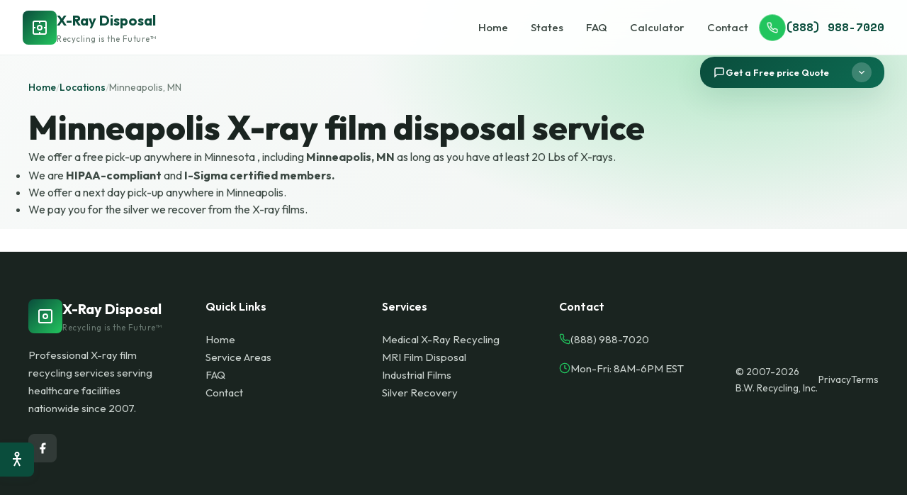

--- FILE ---
content_type: text/html; charset=utf-8
request_url: https://www.xrayfilmsdisposal.com/minneapolis-mn/
body_size: 3917
content:
<!DOCTYPE html>
<html lang="en-US">
<head>
    <meta charset="UTF-8">
    <meta name="viewport" content="width=device-width, initial-scale=1.0">
    <meta http-equiv="X-UA-Compatible" content="IE=edge">
    <title>Minneapolis- MN - X-Ray films disposal</title>
    <meta name="description" content="We provide X-ray film disposal for all types of X-rays in Minneapolis, MN, we pick-up for free as long as you have 20 lbs of X-ray film and pay you for the film by the lbs, we are HIPAA-Compliant and I-Sigma members">
    <link rel="canonical" href="https://www.xrayfilmsdisposal.com/minneapolis-mn">
    <meta property="og:locale" content="en_US">
    <meta property="og:type" content="website">
    <meta property="og:title" content="Minneapolis- MN - X-Ray films disposal">
    <meta property="og:url" content="https://www.xrayfilmsdisposal.com/minneapolis-mn">
    <meta property="og:site_name" content="X-Ray Films Disposal">
    <meta name="twitter:card" content="summary_large_image">
    <script type="application/ld+json">
    {"@context":"https://schema.org","@type":"BreadcrumbList","itemListElement":[{"@type":"ListItem","position":1,"name":"Home","item":"https://www.xrayfilmsdisposal.com/"},{"@type":"ListItem","position":2,"name":"Minneapolis- MN - X-Ray films disposal"}]}
    </script>
    <link rel="icon" href="/images/xrayfilmsdisposal.jpg" sizes="32x32">
    <link rel="apple-touch-icon" href="/images/x-rayfilmsdisposal-180x180.jpg">
    <link rel="preconnect" href="https://fonts.googleapis.com">
    <link rel="preconnect" href="https://fonts.gstatic.com" crossorigin>
    <link href="https://fonts.googleapis.com/css2?family=Outfit:wght@300;400;500;600;700;800&family=Space+Mono:wght@400;700&display=swap" rel="stylesheet">
 <script src="/script.js?r100" defer></script>
<link rel="stylesheet" href="/images/style2.css?v=1769445902">
</head>
<body>
    <a href="#main-content" class="skip-link">Skip to main content</a>
    <!-- Accessibility Widget -->
    <div class="accessibility-widget" id="accessibilityWidget">
        <button class="accessibility-toggle" aria-expanded="false" title="Accessibility Options">
            <svg width="24" height="24" viewBox="0 0 24 24" fill="none" stroke="currentColor" stroke-width="2"><circle cx="12" cy="4.5" r="2.5"/><path d="M12 7v6m0 0l-4 8m4-8l4 8M6 11h12"/></svg>
            <span class="sr-only">Accessibility options</span>
        </button>
        <div class="accessibility-panel" id="accessibilityPanel">
            <h3><svg width="18" height="18" viewBox="0 0 24 24" fill="none" stroke="currentColor" stroke-width="2"><circle cx="12" cy="4.5" r="2.5"/><path d="M12 7v6m0 0l-4 8m4-8l4 8M6 11h12"/></svg> Accessibility</h3>
            <div class="accessibility-option"><label for="highContrast">High Contrast</label><div class="toggle-switch"><input type="checkbox" id="highContrast"><span class="toggle-slider"></span></div></div>
            <div class="accessibility-option"><label>Font Size</label><div class="font-size-controls"><button class="font-size-btn" data-action="decrease">A-</button><button class="font-size-btn" data-action="reset">A</button><button class="font-size-btn" data-action="increase">A+</button></div></div>
            <div class="accessibility-option"><label for="reduceMotion">Reduce Motion</label><div class="toggle-switch"><input type="checkbox" id="reduceMotion"><span class="toggle-slider"></span></div></div>
        </div>
    </div>
    <!-- Header -->
    <header class="header" id="header">
        <div class="header-inner">
            <a href="/" class="logo"><div class="logo-icon"><svg width="24" height="24" viewBox="0 0 24 24" fill="none" stroke="currentColor" stroke-width="2"><rect x="3" y="3" width="18" height="18" rx="2"/><circle cx="12" cy="12" r="3"/><path d="M12 3v3M12 18v3M3 12h3M18 12h3"/></svg></div><div class="logo-text">X-Ray Disposal<span>Recycling is the Future™</span></div></a>
           <nav class="nav-desktop">
    <ul class="nav-links">
        <li><a href="/" data-path="/">Home</a></li>
        <li><a href="/states/" data-path="/states">States</a></li>
        <li><a href="/questions-answers/" data-path="/questions-answers">FAQ</a></li>
        <li><a href="/estimate-information-calculation/" data-path="/estimate-information-calculation">Calculator</a></li>
        <li><a href="/contact/" data-path="/contact">Contact</a></li>
    </ul>
    <div class="nav-cta">
        <a href="tel:+18889887020" class="header-phone">
            <span class="header-phone-icon">
                <svg width="16" height="16" viewBox="0 0 24 24" fill="none" stroke="currentColor" stroke-width="2">
                    <path d="M22 16.92v3a2 2 0 01-2.18 2 19.79 19.79 0 01-8.63-3.07 19.5 19.5 0 01-6-6 19.79 19.79 0 01-3.07-8.67A2 2 0 014.11 2h3a2 2 0 012 1.72c.127.96.361 1.903.7 2.81a2 2 0 01-.45 2.11L8.09 9.91a16 16 0 006 6l1.27-1.27a2 2 0 012.11-.45c.907.339 1.85.573 2.81.7A2 2 0 0122 16.92z"/>
                </svg>
            </span>(888) 988-7020
        </a>
    </div>
</nav>
<script>
    // Get current page path
    const currentPath = window.location.pathname.replace(/\/$/, '') || '/';
    // Get all nav links
    const navLinks = document.querySelectorAll('.nav-links a');
    navLinks.forEach(link => {
        const linkPath = link.getAttribute('data-path');
        // Check if current path matches or starts with link path
        if (currentPath === linkPath || (linkPath !== '/' && currentPath.startsWith(linkPath))) {
            link.classList.add('active');
            link.setAttribute('aria-current', 'page');
        }
    });
</script>
            <button class="menu-toggle" id="menuToggle" aria-expanded="false" aria-label="Open menu"><span></span><span></span><span></span></button>
        </div>
    </header>
    <div class="nav-mobile-overlay" id="mobileNavOverlay"></div>
    <nav class="nav-mobile" id="mobileNav" aria-label="Mobile navigation" aria-hidden="true">
        <a href="tel:+18889887020" class="nav-mobile-phone">
            <svg width="20" height="20" viewBox="0 0 24 24" fill="none" stroke="currentColor" stroke-width="2"><path d="M22 16.92v3a2 2 0 01-2.18 2 19.79 19.79 0 01-8.63-3.07 19.5 19.5 0 01-6-6 19.79 19.79 0 01-3.07-8.67A2 2 0 014.11 2h3a2 2 0 012 1.72c.127.96.361 1.903.7 2.81a2 2 0 01-.45 2.11L8.09 9.91a16 16 0 006 6l1.27-1.27a2 2 0 012.11-.45c.907.339 1.85.573 2.81.7A2 2 0 0122 16.92z"/></svg>
            (888) 988-7020
        </a>
        <ul class="nav-mobile-links">
            <li><a href="/" class="active">Home</a></li>
            <li><a href="/states/">States</a></li>
            <li><a href="/questions-answers/">Questions &amp; Answers</a></li>
            <li><a href="/estimate-information-calculation/">Weight Calculator</a></li>
            <li><a href="/contact/">Contact Us</a></li>
            <li><a href="/privacy-policy/">Privacy Policy</a></li>
        </ul>
    </nav>
   <aside class="floating-contact" id="floatingContact" aria-label="Quick contact form">
    <div class="floating-contact-header" role="button" tabindex="0" aria-expanded="true">
        <h3><svg width="18" height="16" viewBox="0 0 24 24" fill="none" stroke="currentColor" stroke-width="2"><path d="M21 15a2 2 0 01-2 2H7l-4 4V5a2 2 0 012-2h14a2 2 0 012 2z"/></svg> Get a Free price Quote</h3>
        <span class="floating-contact-toggle"><svg width="14" height="14" viewBox="0 0 24 24" fill="none" stroke="currentColor" stroke-width="2"><path d="M18 15l-6-6-6 6"/></svg></span>
    </div>
    <div class="floating-contact-body">
        <form id="floatingForm" novalidate action="https://www.xrayfilmsdisposal.com/formhandle.php" method="POST">
<input type="hidden" name="retURL" value="https://www.xrayfilmsdisposal.com/thank-you/">
            <div class="form-group">
                <label for="floatName" class="sr-only">Name</label>
                <input type="text" id="floatName" name="fullName" class="form-input" placeholder="Your name" required>
            </div>
            <div class="form-group">
                <label for="floatName" class="sr-only">Company</label>
                <input type="text" id="floatCompany" name="company" class="form-input" placeholder="Company name or individual" required>
            </div>
            <div class="form-group">
                <label for="floatPhone" class="sr-only">Phone Number</label>
                <input type="tel" id="floatPhone" name="phone" class="form-input phone-input" placeholder="Phone number" required>
            </div>
            <div class="form-group">
                <label for="floatEmail" class="sr-only">Email Address</label>
                <input type="email" id="floatEmail" name="email" class="form-input" placeholder="Your email" required>
            </div>
            <div class="form-group">
                <label for="floatZip" class="sr-only">ZIP Code</label>
                <input type="text" id="floatZip" name="zip" class="form-input" placeholder="ZIP Code" required maxlength="5">
            </div>
            <div class="form-group">
                <label for="floatMaterialType" class="sr-only">Material Type</label>
                <select id="floatMaterialType" name="type_of_film_for_disposal" class="form-select">
                    <option value="">Select material type</option>
                    <option selected value="Medical X-ray film">Medical X-ray film</option>
                    <option value="Industrial NDT film">Industrial film (NDT)</option>
                    <option value="Lithographic film">Litho Film</option>
                    <option value="Other type of film">Other type of film</option>
                </select>
            </div>
            <div class="form-group">
                <label for="floatWeight" class="sr-only">Weight Range</label>
                <select id="floatWeight" name="weight_of_film_for_disposal" class="form-select">
                    <option value="">Select weight range</option>
                    <option value="Less than 20 lbs">Less than 20 lbs (Mail-in no charge)</option>
                    <option value="20-100">20-100 lbs (Free pick-up)</option>
                    <option value="101-300">101-300 lbs (Free pick-up)</option>
                    <option value="301-500">301-500 lbs (Free pick-up)</option>
                    <option value="501-1000">501-1,000 lbs (Free pick-up)</option>
                    <option value="1001-5000">1,001-5,000 lbs (Free pick-up)</option>
                    <option value="More than 5000 lbs">More than 5,000 Lbs (Free pick-up)</option>
                </select>
            </div>
            <div class="form-group">
                <label for="floatComment" class="sr-only">Additional Comments</label>
                <textarea id="floatComment" name="Comment" class="form-input" placeholder="Additional comments or questions" rows="3"></textarea>
            </div>
            <button type="submit" class="btn btn-accent btn-full">Get Free Quote</button>
        </form>
    </div>
</aside>
    <section class="page-header">
        <div class="page-header-inner">
            <nav class="breadcrumb" aria-label="Breadcrumb">
                <a href="/">Home</a>
<span class="breadcrumb-separator" aria-hidden="true">/</span>
<a href="/states/">Locations</a>
                <span class="breadcrumb-separator" aria-hidden="true">/</span>
                <span aria-current="page">Minneapolis, MN</span>
            </nav>
            <h1 class="page-title">Minneapolis X-ray film disposal service</h1>
<p>We offer a free pick-up anywhere in Minnesota , including <strong>Minneapolis, MN</strong> as long as you have at least  20  Lbs of X-rays.</p>
<ul class="expo">
<li>We are <strong>HIPAA-compliant</strong> and <strong>I-Sigma certified members.</strong></li>
<li>We offer a next day pick-up anywhere in Minneapolis.</li>
<li>We pay you for the silver we recover from the X-ray films.</li>
</ul>
        </div>
    </section>
    <main id="main-content" class="main-content">
        <div class="container">
            <div class="content">       
    </main>
    <footer class="footer">
        <div class="footer-inner">
            <div class="footer-grid">
                <div class="footer-brand">
                    <a href="/" class="logo"><div class="logo-icon"><svg width="24" height="24" viewBox="0 0 24 24" fill="none" stroke="currentColor" stroke-width="2"><rect x="3" y="3" width="18" height="18" rx="2"/><circle cx="12" cy="12" r="3"/></svg></div><div class="logo-text">X-Ray Disposal<span>Recycling is the Future™</span></div></a>
                    <p>Professional X-ray film recycling services serving healthcare facilities nationwide since 2007.</p>
                    <div class="footer-social"><a href="https://facebook.com/xrayfilmsrecycling" aria-label="Facebook" target="_blank" rel="noopener"><svg width="18" height="18" viewBox="0 0 24 24" fill="currentColor"><path d="M18 2h-3a5 5 0 00-5 5v3H7v4h3v8h4v-8h3l1-4h-4V7a1 1 0 011-1h3z"/></svg></a></div>
                </div>
                <div class="footer-column"><h4>Quick Links</h4><nav class="footer-links"><a href="/">Home</a><a href="/states/">Service Areas</a><a href="/questions-answers/">FAQ</a><a href="/contact/">Contact</a></nav></div>
                <div class="footer-column"><h4>Services</h4><nav class="footer-links"><a href="#">Medical X-Ray Recycling</a><a href="#">MRI Film Disposal</a><a href="#">Industrial Films</a><a href="#">Silver Recovery</a></nav></div>
                <div class="footer-column"><h4>Contact</h4><div class="footer-contact-item"><svg width="16" height="16" viewBox="0 0 24 24" fill="none" stroke="currentColor" stroke-width="2"><path d="M22 16.92v3a2 2 0 01-2.18 2 19.79 19.79 0 01-8.63-3.07 19.5 19.5 0 01-6-6 19.79 19.79 0 01-3.07-8.67A2 2 0 014.11 2h3a2 2 0 012 1.72c.127.96.361 1.903.7 2.81a2 2 0 01-.45 2.11L8.09 9.91a16 16 0 006 6l1.27-1.27a2 2 0 012.11-.45c.907.339 1.85.573 2.81.7A2 2 0 0122 16.92z"/></svg><a href="tel:+18889887020">(888) 988-7020</a></div><div class="footer-contact-item"><svg width="16" height="16" viewBox="0 0 24 24" fill="none" stroke="currentColor" stroke-width="2"><circle cx="12" cy="12" r="10"/><polyline points="12 6 12 12 16 14"/></svg><span>Mon-Fri: 8AM-6PM EST</span></div></div>
            <div class="footer-bottom">
    <p>&copy; 2007-2026 B.W. Recycling, Inc.</p>
    <nav class="footer-legal">
        <a href="/privacy-policy/">Privacy</a>
        <a href="/terms/">Terms</a>
    </nav></div>
        </div>
    </footer>
<script defer src="https://static.cloudflareinsights.com/beacon.min.js/vcd15cbe7772f49c399c6a5babf22c1241717689176015" integrity="sha512-ZpsOmlRQV6y907TI0dKBHq9Md29nnaEIPlkf84rnaERnq6zvWvPUqr2ft8M1aS28oN72PdrCzSjY4U6VaAw1EQ==" data-cf-beacon='{"version":"2024.11.0","token":"67e36d445037420d9c2445bfe2031127","r":1,"server_timing":{"name":{"cfCacheStatus":true,"cfEdge":true,"cfExtPri":true,"cfL4":true,"cfOrigin":true,"cfSpeedBrain":true},"location_startswith":null}}' crossorigin="anonymous"></script>
</body>
</html>

--- FILE ---
content_type: text/css
request_url: https://www.xrayfilmsdisposal.com/images/style2.css?v=1769445902
body_size: 5213
content:
:root {
    --primary: #0a4d3c;
    --primary-light: #0d6b52;
    --primary-dark: #063329;
    --accent: #22c55e;
    --accent-glow: rgba(34, 197, 94, 0.3);
    --white: #ffffff;
    --off-white: #f8faf9;
    --gray-100: #f1f5f3;
    --gray-200: #e2e8e5;
    --gray-300: #c9d1cd;
    --gray-500: #6b7b73;
    --gray-700: #3d4a44;
    --gray-900: #1a2420;
    --danger: #ef4444;
    --font-display: 'Outfit', sans-serif;
    --font-mono: 'Space Mono', monospace;
    --shadow-sm: 0 1px 2px rgba(10, 77, 60, 0.05);
    --shadow-md: 0 4px 12px rgba(10, 77, 60, 0.08);
    --shadow-lg: 0 12px 40px rgba(10, 77, 60, 0.12);
    --radius-sm: 8px;
    --radius-md: 12px;
    --radius-lg: 20px;
    --radius-xl: 32px;
    --transition-fast: 0.15s ease;
    --transition-base: 0.3s ease;
}

*, *::before, *::after { box-sizing: border-box; margin: 0; padding: 0; }
html { 
    scroll-behavior: smooth; 
    font-size: 16px;
    max-width: 100vw;
    overflow-x: hidden;
}
body {
    font-family: var(--font-display);
    font-weight: 400;
    line-height: 1.7;
    color: var(--gray-700);
    background: var(--white);
    -webkit-font-smoothing: antialiased;
    max-width: 100vw;
    overflow-x: hidden;
    position: relative;
}

.links-grid {
  display: grid;
  grid-template-columns: repeat(auto-fit, minmax(150px, 1fr)); /* Responsive columns */
  gap: 10px; /* Space between items */
  padding: 12px;
  background-color: #f5f5f5;
}

img { max-width: 100%; height: auto; display: block; }
a { color: inherit; text-decoration: none; transition: color var(--transition-fast); }
button { font-family: inherit; cursor: pointer; border: none; background: none; }
ul, ol { list-style: none; }

/* Accessibility Widget */
.accessibility-widget {
    position: fixed;
    left: 0;
    top: 90%;
    transform: translateY(-50%);
    z-index: 9999;
}
.accessibility-toggle {
    width: 48px;
    height: 48px;
    background: var(--primary);
    border-radius: 0 var(--radius-sm) var(--radius-sm) 0;
    display: flex;
    align-items: center;
    justify-content: center;
    color: var(--white);
    font-size: 1.25rem;
    box-shadow: var(--shadow-md);
    transition: all var(--transition-base);
}
.accessibility-toggle:hover { background: var(--primary-light); width: 52px; }
.accessibility-toggle:focus { outline: 3px solid var(--accent); outline-offset: 2px; }
.accessibility-panel {
    position: absolute;
    left: 100%;
    top: 50%;
    transform: translateY(-50%);
    background: var(--white);
    border-radius: var(--radius-md);
    box-shadow: var(--shadow-lg);
    padding: 1.5rem;
    width: 280px;
    opacity: 0;
    visibility: hidden;
    transition: all var(--transition-base);
}
.accessibility-widget.open .accessibility-panel { opacity: 1; visibility: visible; left: calc(100% + 8px); }
.accessibility-panel h3 {
    font-size: 1rem;
    font-weight: 600;
    color: var(--gray-900);
    margin-bottom: 1rem;
    display: flex;
    align-items: center;
    gap: 0.5rem;
}
.accessibility-option {
    display: flex;
    align-items: center;
    justify-content: space-between;
    padding: 0.75rem 0;
    border-bottom: 1px solid var(--gray-200);
}
.accessibility-option:last-child { border-bottom: none; }
.accessibility-option label { font-size: 0.875rem; color: var(--gray-700); cursor: pointer; }
.toggle-switch { position: relative; width: 44px; height: 24px; }
.toggle-switch input { opacity: 0; width: 0; height: 0; }
.toggle-slider {
    position: absolute;
    inset: 0;
    background: var(--gray-300);
    border-radius: 24px;
    transition: var(--transition-fast);
    cursor: pointer;
}
.toggle-slider::before {
    content: '';
    position: absolute;
    width: 18px;
    height: 18px;
    left: 3px;
    top: 3px;
    background: var(--white);
    border-radius: 50%;
    transition: var(--transition-fast);
}
.toggle-switch input:checked + .toggle-slider { background: var(--accent); }
.toggle-switch input:checked + .toggle-slider::before { transform: translateX(20px); }
.font-size-controls { display: flex; gap: 0.5rem; }
.font-size-btn {
    width: 32px;
    height: 32px;
    border: 1px solid var(--gray-300);
    border-radius: var(--radius-sm);
    display: flex;
    align-items: center;
    justify-content: center;
    font-weight: 600;
    color: var(--gray-700);
    transition: var(--transition-fast);
}
.font-size-btn:hover { border-color: var(--primary); color: var(--primary); }
body.high-contrast { --primary: #000000; --gray-700: #000000; --gray-900: #000000; }
body.large-font { font-size: 18px; }
body.larger-font { font-size: 20px; }

/* Skip Link */
.skip-link {
    position: absolute;
    top: -100%;
    left: 50%;
    transform: translateX(-50%);
    background: var(--primary);
    color: var(--white);
    padding: 1rem 2rem;
    border-radius: var(--radius-sm);
    z-index: 10000;
    transition: top var(--transition-fast);
}
.skip-link:focus { top: 1rem; }

/* Header */
.header {
    position: fixed;
    top: 0;
    left: 0;
    right: 0;
    z-index: 1000;
    background: rgba(255, 255, 255, 0.95);
    backdrop-filter: blur(20px);
    -webkit-backdrop-filter: blur(20px);
    border-bottom: 1px solid rgba(10, 77, 60, 0.08);
    transition: all var(--transition-base);
}
.header.scrolled { box-shadow: var(--shadow-md); }
.header-inner {
    max-width: 1400px;
    margin: 0 auto;
    padding: 0.75rem 2rem;
    display: flex;
    align-items: center;
    justify-content: space-between;
}
.logo {
    display: flex;
    align-items: center;
    gap: 0.75rem;
    font-weight: 700;
    font-size: 1.25rem;
    color: var(--primary);
}
.logo-icon {
    width: 48px;
    height: 48px;
    background: linear-gradient(135deg, var(--primary), var(--accent));
    border-radius: var(--radius-sm);
    display: flex;
    align-items: center;
    justify-content: center;
    color: var(--white);
    font-size: 1.5rem;
}
.logo-text span { display: block; font-size: 0.7rem; font-weight: 400; color: var(--gray-500); letter-spacing: 0.05em; }
.nav-desktop { display: none; }
@media (min-width: 1024px) { .nav-desktop { display: flex; align-items: center; gap: 2rem; } }
.nav-links { display: flex; gap: 0.25rem; }
.nav-links a {
    padding: 0.5rem 1rem;
    font-weight: 500;
    font-size: 0.9375rem;
    color: var(--gray-700);
    border-radius: var(--radius-sm);
    transition: all var(--transition-fast);
}
.nav-links a:hover, .nav-links a.active { color: var(--primary); background: var(--gray-100); }
.nav-cta { display: flex; align-items: center; gap: 1rem; }
.header-phone {
    display: flex;
    align-items: center;
    gap: 0.5rem;
    font-family: var(--font-mono);
    font-size: 1rem;
    font-weight: 700;
    color: var(--primary);
}
.header-phone-icon {
    width: 36px;
    height: 36px;
    background: var(--accent);
    border-radius: 50%;
    display: flex;
    align-items: center;
    justify-content: center;
    color: var(--white);
    animation: pulse 2s infinite;
}
@keyframes pulse { 0%, 100% { transform: scale(1); } 50% { transform: scale(1.05); } }

/* Mobile Menu */
.menu-toggle {
    display: flex;
    flex-direction: column;
    gap: 5px;
    padding: 0.5rem;
    z-index: 1001;
}
@media (min-width: 1024px) { .menu-toggle { display: none; } }
.menu-toggle span {
    width: 24px;
    height: 2px;
    background: var(--primary);
    border-radius: 2px;
    transition: all var(--transition-base);
    transform-origin: center;
}
.menu-toggle.active span:nth-child(1) { transform: rotate(45deg) translate(5px, 5px); }
.menu-toggle.active span:nth-child(2) { opacity: 0; }
.menu-toggle.active span:nth-child(3) { transform: rotate(-45deg) translate(5px, -5px); }
.nav-mobile {
    position: fixed;
    top: 0;
    right: -100%;
    width: 100%;
    max-width: 400px;
    height: 100vh;
    background: var(--white);
    z-index: 1000;
    padding: 6rem 2rem 2rem;
    transition: right 0.4s cubic-bezier(0.4, 0, 0.2, 1);
    overflow-y: auto;
}
.nav-mobile.open { right: 0; }
.nav-mobile-overlay {
    position: fixed;
    inset: 0;
    background: rgba(0, 0, 0, 0.5);
    opacity: 0;
    visibility: hidden;
    transition: all var(--transition-base);
    z-index: 999;
}
.nav-mobile-overlay.open { opacity: 1; visibility: visible; }
.nav-mobile-links { display: flex; flex-direction: column; gap: 0.5rem; margin-bottom: 2rem; }
.nav-mobile-links a {
    padding: 1rem;
    font-size: 1.125rem;
    font-weight: 500;
    color: var(--gray-700);
    border-radius: var(--radius-sm);
    transition: all var(--transition-fast);
}
.nav-mobile-links a:hover, .nav-mobile-links a.active { color: var(--primary); background: var(--gray-100); }
.nav-mobile-phone {
    display: flex;
    align-items: center;
    justify-content: center;
    gap: 0.75rem;
    padding: 1.25rem;
    background: var(--primary);
    color: var(--white);
    border-radius: var(--radius-md);
    font-family: var(--font-mono);
    font-size: 1.25rem;
    font-weight: 700;
    margin-bottom: 1.5rem;
}

/* Floating Contact */
.floating-contact {
    position: fixed;
    top: 80px;
    right: 2rem;
    bottom: 20px;
    width: 260px;
    background: var(--white);
    border-radius: var(--radius-lg);
    box-shadow: var(--shadow-lg);
    z-index: 900;
    overflow: hidden;
    display: none;
    flex-direction: column;
}
@media (min-width: 1200px) { .floating-contact { display: flex; } }
.floating-contact.minimized { 
    bottom: auto;
}
.floating-contact.minimized .floating-contact-body { display: none; }
.floating-contact-header {
    background: linear-gradient(135deg, var(--primary), var(--primary-light));
    color: var(--white);
    padding: 0.5rem 1.15rem;
    display: flex;
    align-items: center;
    justify-content: space-between;
    cursor: pointer;
    flex-shrink: 0;
}
.floating-contact-header h3 { font-size: 0.8rem; font-weight: 600; display: flex; align-items: center; gap: 0.5rem; }
.floating-contact-toggle {
    width: 28px;
    height: 28px;
    background: rgba(255, 255, 255, 0.2);
    border-radius: 50%;
    display: flex;
    align-items: center;
    justify-content: center;
    font-size: 0.85rem;
    transition: var(--transition-fast);
}
.floating-contact.minimized .floating-contact-toggle { transform: rotate(180deg); }
.floating-contact-body { 
    padding: 1rem;
    overflow-y: auto;
    flex: 1;
}
.floating-contact-body::-webkit-scrollbar { width: 6px; }
.floating-contact-body::-webkit-scrollbar-track { background: var(--gray-100); border-radius: 10px; }
.floating-contact-body::-webkit-scrollbar-thumb { background: var(--gray-300); border-radius: 10px; }
.floating-contact-body::-webkit-scrollbar-thumb:hover { background: var(--primary); }
.floating-contact .form-group { margin-bottom: 0.5rem; }

/* Form Styles */
.form-input[type="textarea"],
textarea.form-input {
    resize: vertical;
    min-height: 60px;
    font-family: inherit;
}
.form-group { margin-bottom: 1rem; }
.form-group label { display: block; font-size: 0.7125rem; font-weight: 500; color: var(--gray-700); margin-bottom: 0.375rem; }
.form-group label .required { color: var(--danger); }
.form-input, .form-select {
    width: 100%;
    padding: 0.55rem 1rem;
    font-family: inherit;
    font-size: 0.7rem;
    color: var(--gray-900);
    background: var(--gray-200);
    border: 1px solid transparent;
    border-radius: var(--radius-sm);
    transition: all var(--transition-fast);
}
.form-input:focus, .form-select:focus {
    outline: none;
    background: var(--white);
    border-color: var(--primary);
    box-shadow: 0 0 0 4px var(--accent-glow);
}
.form-input::placeholder { color: var(--gray-500); }
.form-select {
    cursor: pointer;
    appearance: none;
    background-image: url("data:image/svg+xml,%3Csvg xmlns='http://www.w3.org/2000/svg' width='16' height='16' viewBox='0 0 24 24' fill='none' stroke='%236b7b73' stroke-width='2'%3E%3Cpath d='M6 9l6 6 6-6'/%3E%3C/svg%3E");
    background-repeat: no-repeat;
    background-position: right 1rem center;
    padding-right: 2.5rem;
}
.form-input.has-error:focus, 
.form-select.has-error:focus {
    border-color: var(--danger) !important;
    box-shadow: 0 0 0 4px rgba(239, 68, 68, 0.2) !important;
}

/* Buttons */
.btn {
    display: inline-flex;
    align-items: center;
    justify-content: center;
    gap: 0.5rem;
    padding: 0.875rem 1.75rem;
    font-family: inherit;
    font-size: 0.9375rem;
    font-weight: 600;
    text-align: center;
    border-radius: var(--radius-md);
    transition: all var(--transition-base);
    cursor: pointer;
}
.btn-primary {
    background: linear-gradient(135deg, var(--primary), var(--primary-light));
    color: var(--white);
    box-shadow: 0 4px 16px rgba(10, 77, 60, 0.3);
}
.btn-primary:hover { transform: translateY(-2px); box-shadow: 0 8px 24px rgba(10, 77, 60, 0.4); }
.btn-accent { background: var(--accent); color: var(--white); }
.btn-accent:hover { background: #16a34a; transform: translateY(-2px); }
.btn-outline { background: transparent; color: var(--primary); border: 2px solid var(--primary); }
.btn-outline:hover { background: var(--primary); color: var(--white); }
.btn-full { width: 100%; }

/* Hero */
.hero {
    position: relative;
    min-height: 100vh;
    display: flex;
    align-items: center;
    padding: 8rem 2rem 4rem;
    background: linear-gradient(135deg, var(--off-white) 0%, var(--gray-100) 100%);
    overflow-x: clip;
    width: 100%;
}
.hero::before {
    content: '';
    position: absolute;
    top: -50%;
    right: -20%;
    width: 80%;
    height: 150%;
    background: radial-gradient(ellipse, var(--accent-glow) 0%, transparent 70%);
    pointer-events: none;
    overflow: hidden;
}
.hero-grid {
    position: absolute;
    inset: 0;
    background-image: 
        linear-gradient(rgba(10, 77, 60, 0.03) 1px, transparent 1px),
        linear-gradient(90deg, rgba(10, 77, 60, 0.03) 1px, transparent 1px);
    background-size: 60px 60px;
    pointer-events: none;
    overflow: hidden;
}
.hero-inner {
    max-width: 1400px;
    width: 100%;
    margin: 0 auto;
    display: grid;
    grid-template-columns: 1fr;
    gap: 3rem;
    align-items: center;
    position: relative;
    z-index: 1;
}
@media (min-width: 1024px) { .hero-inner { grid-template-columns: 1fr 1fr; gap: 4rem; } }
@media (min-width: 1200px) { .hero-inner { grid-template-columns: 1.2fr 0.8fr; } }
.hero-content { animation: fadeInUp 0.8s ease; }
@keyframes fadeInUp { from { opacity: 0; transform: translateY(30px); } to { opacity: 1; transform: translateY(0); } }
.hero-badge {
    display: inline-flex;
    align-items: center;
    gap: 0.5rem;
    padding: 0.5rem 1rem;
    background: var(--white);
    border: 1px solid var(--gray-200);
    border-radius: 100px;
    font-size: 0.8125rem;
    font-weight: 500;
    color: var(--gray-700);
    margin-bottom: 1.5rem;
}
.hero-badge-icon { width: 8px; height: 8px; background: var(--accent); border-radius: 50%; animation: pulse 2s infinite; }
.hero-title {
    font-size: clamp(2.3rem, 5vw, 3.5rem);
    font-weight: 800;
    line-height: 1.1;
    color: var(--gray-900);
    margin-bottom: 1.5rem;
}
.hero-title span {
    background: linear-gradient(135deg, var(--primary), var(--accent));
    -webkit-background-clip: text;
    -webkit-text-fill-color: transparent;
    background-clip: text;
}
.hero-description { font-size: 1.125rem; color: var(--gray-500); margin-bottom: 2rem; max-width: 540px; }
.hero-cta { display: flex; flex-wrap: wrap; gap: 1rem; margin-bottom: 3rem; width: 100%; }
.hero-stats { display: grid; grid-template-columns: repeat(3, 1fr); gap: 2rem; width: 100%; }
.hero-stat { text-align: center; }
@media (min-width: 640px) { .hero-stat { text-align: left; } }
.hero-stat-value { font-size: 2rem; font-weight: 800; color: var(--primary); line-height: 1; margin-bottom: 0.25rem; }
.hero-stat-label { font-size: 0.8125rem; color: var(--gray-500); }
.hero-visual { position: relative; width: 100%; }
.hero-image-wrapper {
    position: relative;
    border-radius: var(--radius-xl);
    overflow: hidden;
    box-shadow: var(--shadow-lg);
    width: 100%;
    max-width: 100%;
}
.hero-floating-card {
    position: absolute;
    background: var(--white);
    border-radius: var(--radius-md);
    padding: 1rem 1.25rem;
    box-shadow: var(--shadow-lg);
    display: flex;
    align-items: center;
    gap: 0.75rem;
    animation: float 4s ease-in-out infinite;
}
@keyframes float { 0%, 100% { transform: translateY(0); } 50% { transform: translateY(-10px); } }
.hero-floating-card.card-1 { bottom: 2rem; left: -1rem; }
.hero-floating-card.card-2 { top: 2rem; right: -1rem; animation-delay: 1s; }
.floating-card-icon {
    width: 40px;
    height: 40px;
    background: var(--accent-glow);
    border-radius: var(--radius-sm);
    display: flex;
    align-items: center;
    justify-content: center;
    color: var(--accent);
}
.floating-card-text { font-size: 0.8125rem; }
.floating-card-text strong { display: block; color: var(--gray-900); font-weight: 600; }
.floating-card-text span { color: var(--gray-500); }

/* Sections */
.section { padding: 5rem 2rem; }
@media (min-width: 768px) { .section { padding: 6rem 2rem; } }
.section-dark { background: var(--gray-900); color: var(--white); }
.section-dark .section-title { color: var(--white); }
.section-dark .section-subtitle { color: var(--gray-300); }
.container { max-width: 1200px; margin: 0 auto; }
.section-header { text-align: center; max-width: 700px; margin: 0 auto 4rem; }
.section-tag {
    display: inline-block;
    padding: 0.375rem 1rem;
    background: var(--accent-glow);
    color: var(--primary);
    font-size: 0.8125rem;
    font-weight: 600;
    border-radius: 100px;
    margin-bottom: 1rem;
    text-transform: uppercase;
    letter-spacing: 0.05em;
}
.section-dark .section-tag { background: rgba(34, 197, 94, 0.2); color: var(--accent); }
.section-title { font-size: clamp(2rem, 4vw, 2.75rem); font-weight: 700; color: var(--gray-900); margin-bottom: 1rem; }
.section-subtitle { font-size: 1.0625rem; color: var(--gray-500); }

/* Features */
.features-grid { display: grid; grid-template-columns: repeat(auto-fit, minmax(280px, 1fr)); gap: 2rem; }
.feature-card {
    background: var(--white);
    border-radius: var(--radius-lg);
    padding: 2rem;
    border: 1px solid var(--gray-200);
    transition: all var(--transition-base);
}
.feature-card:hover { transform: translateY(-4px); box-shadow: var(--shadow-lg); border-color: var(--accent); }
.feature-icon {
    width: 56px;
    height: 56px;
    background: linear-gradient(135deg, var(--primary), var(--primary-light));
    border-radius: var(--radius-md);
    display: flex;
    align-items: center;
    justify-content: center;
    color: var(--white);
    font-size: 1.5rem;
    margin-bottom: 1.5rem;
}
.feature-title { font-size: 1.25rem; font-weight: 600; color: var(--gray-900); margin-bottom: 0.75rem; }
.feature-description { color: var(--gray-500); font-size: 0.9375rem; }

/* Process */
.process-steps { display: grid; grid-template-columns: repeat(auto-fit, minmax(250px, 1fr)); gap: 2rem; }
.process-step { text-align: center; }
.process-number {
    width: 64px;
    height: 64px;
    background: var(--accent);
    border-radius: 50%;
    display: flex;
    align-items: center;
    justify-content: center;
    font-family: var(--font-mono);
    font-size: 1.5rem;
    font-weight: 700;
    color: var(--white);
    margin: 0 auto 1.5rem;
}
.process-title { font-size: 1.125rem; font-weight: 600; color: var(--white); margin-bottom: 0.5rem; }
.process-description { color: var(--gray-300); font-size: 0.9375rem; }

/* Contact Section */
.contact-section { background: linear-gradient(135deg, var(--off-white), var(--gray-100)); }
.contact-grid { display: grid; grid-template-columns: 1fr; gap: 3rem; }
@media (min-width: 1024px) { .contact-grid { grid-template-columns: 1fr 1.2fr; gap: 4rem; } }
.contact-info h2 { font-size: 2rem; font-weight: 700; color: var(--gray-900); margin-bottom: 1rem; }
.contact-info p { color: var(--gray-500); margin-bottom: 2rem; }
.contact-phone-box { background: var(--primary); color: var(--white); border-radius: var(--radius-lg); padding: 2rem; margin-bottom: 2rem; }
.contact-phone-box span { font-size: 0.875rem; opacity: 0.8; }
.contact-phone-box a { display: block; font-family: var(--font-mono); font-size: 2rem; font-weight: 700; margin-top: 0.5rem; }
.contact-badges { display: flex; flex-wrap: wrap; gap: 1rem; }
.contact-badge {
    display: flex;
    align-items: center;
    gap: 0.5rem;
    padding: 0.75rem 1rem;
    background: var(--white);
    border-radius: var(--radius-sm);
    font-size: 0.875rem;
    font-weight: 500;
    color: var(--gray-700);
    box-shadow: var(--shadow-sm);
}
.contact-badge-icon { color: var(--accent); }
.contact-form-card { background: var(--white); border-radius: var(--radius-xl); padding: 2.5rem; box-shadow: var(--shadow-lg); }
.contact-form-card h3 { font-size: 1.5rem; font-weight: 600; color: var(--gray-900); margin-bottom: 0.5rem; }
.contact-form-card > p { color: var(--gray-500); margin-bottom: 2rem; }
.form-row { display: grid; grid-template-columns: 1fr; gap: 1rem; }
@media (min-width: 640px) { .form-row { grid-template-columns: 1fr 1fr; } }

/* Page Header - For other pages */
.page-header { padding: 7rem 1rem 1rem; background: linear-gradient(135deg, var(--off-white), var(--gray-100)); position: relative; overflow: hidden; }
.page-header::before { content: ''; position: absolute; top: -50%; right: -20%; width: 80%; height: 150%; background: radial-gradient(ellipse, var(--accent-glow) 0%, transparent 70%); pointer-events: none; }
.page-header-inner { max-width: 1200px; margin: 0 auto; position: relative; z-index: 1; }
.breadcrumb { display: flex; align-items: center; gap: 0.5rem; font-size: 0.875rem; color: var(--gray-500); margin-bottom: 1rem; flex-wrap: wrap; }
.breadcrumb a { color: var(--primary); font-weight: 500; }
.breadcrumb a:hover { text-decoration: underline; }
.breadcrumb-separator { color: var(--gray-300); }
.page-title { font-size: clamp(2rem, 4vw, 3rem); font-weight: 800; color: var(--gray-900); line-height: 1.2; }
.page-description { font-size: 1.125rem; color: var(--gray-500); margin-top: 1rem; max-width: 700px; }

/* Main Content - For other pages */
.main-content { padding: 1rem 2rem; }
@media (min-width: 1200px) { .main-content { padding-right: 380px; } }

/* Content Styles - For other pages */
.content h2 { font-size: 1.75rem; font-weight: 700; color: var(--gray-900); margin: 2.5rem 0 1rem; }
.content h3 { font-size: 1.25rem; font-weight: 600; color: var(--gray-900); margin: 2rem 0 0.75rem; }
.content p { margin-bottom: 1.25rem; }
.content ul, .content ol { margin-bottom: 1.25rem; padding-left: 1.5rem; }
.page-header ul { list-style: disc; }
.expo ul { list-style: disc;}
.expo li {line-height: 1.5;}

.content ol { list-style: decimal;}
.content li { margin-bottom: 0.5rem; }
.content a { color: var(--primary); font-weight: 500; text-decoration: underline; }
.content a:hover { color: var(--primary-light); }
.content img { border-radius: var(--radius-md); margin: 2rem 0; }

/* FAQ Accordion - For other pages */
.faq-list { margin-top: 2rem; }
.faq-item { border: 1px solid var(--gray-200); border-radius: var(--radius-md); margin-bottom: 1rem; overflow: hidden; transition: all var(--transition-base); }
.faq-item:hover { border-color: var(--gray-300); }
.faq-question { width: 100%; padding: 1.25rem 1.5rem; background: var(--white); display: flex; align-items: center; justify-content: space-between; gap: 1rem; font-size: 1rem; font-weight: 600; color: var(--gray-900); text-align: left; transition: all var(--transition-fast); }
.faq-question:hover { background: var(--gray-100); }
.faq-question:focus { outline: none; background: var(--gray-100); }
.faq-icon { width: 24px; height: 24px; border-radius: 50%; background: var(--gray-100); display: flex; align-items: center; justify-content: center; flex-shrink: 0; transition: all var(--transition-base); }
.faq-item.open .faq-icon { background: var(--primary); color: var(--white); transform: rotate(180deg); }
.faq-answer { max-height: 0; overflow: hidden; transition: max-height 0.3s ease; }
.faq-item.open .faq-answer { max-height: 500px; }
.faq-answer-inner { padding: 0 1.5rem 1.5rem; color: var(--gray-700); }

/* CTA Box - For other pages */
.cta-box { background: linear-gradient(135deg, var(--primary), var(--primary-light)); color: var(--white); border-radius: var(--radius-lg); padding: 2.5rem; margin: 3rem 0; text-align: center; }
.cta-box h3 { font-size: 1.5rem; font-weight: 700; margin-bottom: 0.75rem; }
.cta-box p { opacity: 0.9; margin-bottom: 1.5rem; }
.cta-box .btn { background: var(--white); color: var(--primary); }
.cta-box .btn:hover { background: var(--gray-100); }

/* Footer */
.footer { background: var(--gray-900); color: var(--gray-300); padding: 4rem 2rem 2rem; }
.footer-inner { max-width: 1200px; margin: 0 auto; }
.footer-grid {
    display: grid;
    grid-template-columns: repeat(auto-fit, minmax(200px, 1fr));
    gap: 3rem;
    margin-bottom: 3rem;
    padding-bottom: 3rem;
    border-bottom: 1px solid rgba(255, 255, 255, 0.1);
}
.footer-brand .logo { color: var(--white); margin-bottom: 1rem; }
.footer-brand p { font-size: 0.9375rem; margin-bottom: 1.5rem; }
.footer-social { display: flex; gap: 0.75rem; }
.footer-social a {
    width: 40px;
    height: 40px;
    background: rgba(255, 255, 255, 0.1);
    border-radius: var(--radius-sm);
    display: flex;
    align-items: center;
    justify-content: center;
    color: var(--white);
    transition: all var(--transition-fast);
}
.footer-social a:hover { background: var(--accent); }
.footer-column h4 { font-size: 1rem; font-weight: 600; color: var(--white); margin-bottom: 1.25rem; }
.footer-links { display: flex; flex-direction: column; gap: 0.75rem; }
.footer-links a { font-size: 0.9375rem; transition: color var(--transition-fast); }
.footer-links a:hover { color: var(--accent); }
.footer-contact-item { display: flex; align-items: flex-start; gap: 0.75rem; margin-bottom: 1rem; font-size: 0.9375rem; }
.footer-contact-item svg { flex-shrink: 0; margin-top: 0.25rem; color: var(--accent); }
.footer-bottom { display: flex; flex-direction: column; gap: 1rem; align-items: center; text-align: center; }
@media (min-width: 768px) { .footer-bottom { flex-direction: row; justify-content: space-between; text-align: left; } }
.footer-bottom p { font-size: 0.875rem; }
.footer-legal { display: flex; gap: 1.5rem; font-size: 0.875rem; }
.footer-legal a:hover { color: var(--accent); }

/* Utilities */
.sr-only { position: absolute; width: 1px; height: 1px; padding: 0; margin: -1px; overflow: hidden; clip: rect(0, 0, 0, 0); white-space: nowrap; border: 0; }
:focus-visible { outline: 3px solid var(--accent); outline-offset: 2px; }
@media (prefers-reduced-motion: reduce) {
    *, *::before, *::after { animation-duration: 0.01ms !important; transition-duration: 0.01ms !important; }
    html { scroll-behavior: auto; }
}

/* Mobile Overflow Fix */
@media (max-width: 1023px) {
    .hero-floating-card {
        display: none !important;
    }
    
    .hero::before {
        right: -10%;
        width: 60%;
    }
    
    .hero-inner {
        padding-left: 1rem;
        padding-right: 1rem;
        overflow-x: clip;
    }
    
    .hero-visual {
        overflow: hidden;
    }
}

@media (max-width: 768px) {
    .section,
    .container,
    .section-header {
        overflow-x: hidden;
        width: 100%;
    }
}

--- FILE ---
content_type: application/javascript
request_url: https://www.xrayfilmsdisposal.com/script.js?r100
body_size: 2416
content:


        // Phone Number Auto-Formatting
        function formatPhoneNumber(value) {
            const phone = value.replace(/\D/g, '');
            if (phone.length < 4) return phone;
            if (phone.length < 7) return `(${phone.slice(0, 3)}) ${phone.slice(3)}`;
            return `(${phone.slice(0, 3)}) ${phone.slice(3, 6)}-${phone.slice(6, 10)}`;
        }

        document.querySelectorAll('.phone-input').forEach(input => {
            input.addEventListener('input', e => { e.target.value = formatPhoneNumber(e.target.value); });
            input.addEventListener('keydown', e => {
                if (!/^\d$/.test(e.key) && !['Backspace', 'Delete', 'Tab', 'ArrowLeft', 'ArrowRight'].includes(e.key) && !(e.ctrlKey || e.metaKey)) {
                    e.preventDefault();
                }
            });
        });

        // Mobile Menu
        const menuToggle = document.getElementById('menuToggle');
        const mobileNav = document.getElementById('mobileNav');
        const mobileNavOverlay = document.getElementById('mobileNavOverlay');

        function toggleMobileMenu() {
            const isOpen = mobileNav.classList.contains('open');
            menuToggle.classList.toggle('active');
            mobileNav.classList.toggle('open');
            mobileNavOverlay.classList.toggle('open');
            menuToggle.setAttribute('aria-expanded', !isOpen);
            mobileNav.setAttribute('aria-hidden', isOpen);
            document.body.style.overflow = isOpen ? '' : 'hidden';
        }

        menuToggle.addEventListener('click', toggleMobileMenu);
        mobileNavOverlay.addEventListener('click', toggleMobileMenu);
        document.addEventListener('keydown', e => { if (e.key === 'Escape' && mobileNav.classList.contains('open')) toggleMobileMenu(); });

        // Header Scroll
        const header = document.getElementById('header');
        window.addEventListener('scroll', () => { header.classList.toggle('scrolled', window.scrollY > 50); });

// Floating Contact Toggle & Scroll Trigger
const floatingContact = document.getElementById('floatingContact');
const floatingHeader = floatingContact?.querySelector('.floating-contact-header');
let hasExpandedForm = false;
let hasScrolledSinceLoad = false;

// Start minimized
if (floatingContact) {
    floatingContact.classList.add('minimized');
}

// Toggle minimize/expand
if (floatingHeader) {
    floatingHeader.addEventListener('click', () => { 
        floatingContact.classList.toggle('minimized');
        // If user manually toggles, don't auto-expand anymore
        hasExpandedForm = true;
    });
    floatingHeader.addEventListener('keydown', e => { 
        if (e.key === 'Enter' || e.key === ' ') { 
            e.preventDefault(); 
            floatingHeader.click(); 
        } 
    });
}

// Auto-expand form when scrolled to 20% of page
function checkScrollForExpand() {
    // Only check if user has actually scrolled since page loaded
    if (!hasExpandedForm && hasScrolledSinceLoad && floatingContact) {
        const scrollHeight = document.documentElement.scrollHeight - window.innerHeight;
        if (scrollHeight > 0) {
            const scrollPercentage = (window.scrollY / scrollHeight) * 100;
            if (scrollPercentage >= 20) {
                floatingContact.classList.remove('minimized');
                hasExpandedForm = true;
            }
        }
    }
}

// Track initial scroll position
let initialScrollY = window.scrollY;

window.addEventListener('scroll', () => {
    // User has scrolled if position changed from initial load
    if (!hasScrolledSinceLoad && Math.abs(window.scrollY - initialScrollY) > 50) {
        hasScrolledSinceLoad = true;
    }
    checkScrollForExpand();
});

        // Accessibility Widget
        const accessWidget = document.getElementById('accessibilityWidget');
        const accessToggle = accessWidget.querySelector('.accessibility-toggle');
        const highContrast = document.getElementById('highContrast');
        const reduceMotion = document.getElementById('reduceMotion');
        const fontBtns = document.querySelectorAll('.font-size-btn');
        let fontLevel = 0;

        accessToggle.addEventListener('click', () => {
            const isOpen = accessWidget.classList.contains('open');
            accessWidget.classList.toggle('open');
            accessToggle.setAttribute('aria-expanded', !isOpen);
        });

        document.addEventListener('click', e => {
            if (!accessWidget.contains(e.target) && accessWidget.classList.contains('open')) {
                accessWidget.classList.remove('open');
                accessToggle.setAttribute('aria-expanded', 'false');
            }
        });

        highContrast.addEventListener('change', () => {
            document.body.classList.toggle('high-contrast', highContrast.checked);
            localStorage.setItem('highContrast', highContrast.checked);
        });

        reduceMotion.addEventListener('change', () => {
            const dur = reduceMotion.checked ? '0.01ms' : null;
            ['--transition-fast', '--transition-base'].forEach(prop => {
                document.documentElement.style.setProperty(prop, dur || (prop.includes('fast') ? '0.15s ease' : '0.3s ease'));
            });
            localStorage.setItem('reduceMotion', reduceMotion.checked);
        });

        fontBtns.forEach(btn => {
            btn.addEventListener('click', () => {
                document.body.classList.remove('large-font', 'larger-font');
                if (btn.dataset.action === 'increase' && fontLevel < 2) fontLevel++;
                else if (btn.dataset.action === 'decrease' && fontLevel > 0) fontLevel--;
                else if (btn.dataset.action === 'reset') fontLevel = 0;
                if (fontLevel === 1) document.body.classList.add('large-font');
                else if (fontLevel === 2) document.body.classList.add('larger-font');
                localStorage.setItem('fontLevel', fontLevel);
            });
        });

        // Load saved preferences
        if (localStorage.getItem('highContrast') === 'true') { highContrast.checked = true; document.body.classList.add('high-contrast'); }
        if (localStorage.getItem('reduceMotion') === 'true') { reduceMotion.checked = true; }
        fontLevel = parseInt(localStorage.getItem('fontLevel')) || 0;
        if (fontLevel === 1) document.body.classList.add('large-font');
        else if (fontLevel === 2) document.body.classList.add('larger-font');

        // Form Validation
        function validateForm(form) {
            let valid = true;
            form.querySelectorAll('[required]').forEach(field => {
                field.classList.remove('has-error');
                if (!field.value.trim()) { field.classList.add('has-error'); valid = false; }
                if (field.type === 'email' && field.value && !/^[^\s@]+@[^\s@]+\.[^\s@]+$/.test(field.value)) { field.classList.add('has-error'); valid = false; }
                if (field.classList.contains('phone-input') && field.value && field.value.replace(/\D/g, '').length < 10) { field.classList.add('has-error'); valid = false; }
            });
            return valid;
        }

        document.getElementById('mainContactForm')?.addEventListener('submit', e => {
            e.preventDefault();
            if (validateForm(e.target)) { alert('Thank you! We will contact you within 24 hours.'); e.target.reset(); }
        });

      
        // Footer Year
        document.getElementById('currentYear').textContent = new Date().getFullYear();

        // Smooth Scroll
        document.querySelectorAll('a[href^="#"]').forEach(anchor => {
            anchor.addEventListener('click', function(e) {
                const target = document.querySelector(this.getAttribute('href'));
                if (target) {
                    e.preventDefault();
                    if (mobileNav.classList.contains('open')) toggleMobileMenu();
                    target.scrollIntoView({ behavior: 'smooth', block: 'start' });
                }
            });
        });

        // Fade-in Animation
        const observer = new IntersectionObserver((entries) => {
            entries.forEach(entry => {
                if (entry.isIntersecting) {
                    entry.target.style.opacity = '1';
                    entry.target.style.transform = 'translateY(0)';
                    observer.unobserve(entry.target);
                }
            });
        }, { threshold: 0.1 });

        document.querySelectorAll('.feature-card, .process-step').forEach(el => {
            el.style.opacity = '0';
            el.style.transform = 'translateY(20px)';
            el.style.transition = 'opacity 0.6s ease, transform 0.6s ease';
            observer.observe(el);
        });
        
        // Close floating contact form when "Request Free Pickup" is clicked
document.addEventListener('DOMContentLoaded', function() {
    const requestPickupBtn = document.querySelector('.hero-cta .btn-primary');
    const floatingContact = document.getElementById('floatingContact');
    
    if (requestPickupBtn && floatingContact) {
        requestPickupBtn.addEventListener('click', function(e) {
            // Minimize the floating contact form
            floatingContact.classList.add('minimized');
            
            // Update aria-expanded attribute on header
            const floatingHeader = floatingContact.querySelector('.floating-contact-header');
            if (floatingHeader) {
                floatingHeader.setAttribute('aria-expanded', 'false');
            }
        });
    }
});
// Form Validation
function validateForm(form) {
    let valid = true;
    form.querySelectorAll('[required]').forEach(field => {
        field.classList.remove('has-error');
        if (!field.value.trim()) { 
            field.classList.add('has-error'); 
            valid = false; 
        } else if (field.type === 'email' && !/^[^\s@]+@[^\s@]+\.[^\s@]+$/.test(field.value)) { 
            field.classList.add('has-error'); 
            valid = false; 
        } else if (field.classList.contains('phone-input') && field.value.replace(/\D/g, '').length < 10) { 
            field.classList.add('has-error'); 
            valid = false; 
        }
    });
    return valid;
}

// Smart real-time validation - only remove error when field becomes valid
function validateField(field) {
    // Only remove error if field is now valid
    if (field.hasAttribute('required') && !field.value.trim()) {
        return; // Still empty, keep error
    }
    
    if (field.type === 'email' && field.value) {
        if (!/^[^\s@]+@[^\s@]+\.[^\s@]+$/.test(field.value)) {
            return; // Still invalid email, keep error
        }
    }
    
    if (field.classList.contains('phone-input') && field.value) {
        if (field.value.replace(/\D/g, '').length < 10) {
            return; // Still invalid phone, keep error
        }
    }
    
    // Field is valid, remove error
    field.classList.remove('has-error');
}

// Add real-time validation on input/change
document.querySelectorAll('.form-input, .form-select').forEach(field => {
    field.addEventListener('input', () => validateField(field));
    field.addEventListener('change', () => validateField(field));
    field.addEventListener('blur', () => validateField(field)); // Also validate on blur
});

document.getElementById('mainContactForm')?.addEventListener('submit', e => {
    if (!validateForm(e.target)) {
        e.preventDefault(); // Only prevent if invalid
        alert('Please fill in all required fields correctly.');
        return;
    }
    // If valid, let the form submit normally to formhandle.php
});

document.getElementById('floatingForm')?.addEventListener('submit', e => {
    if (!validateForm(e.target)) {
        e.preventDefault(); // Only prevent if invalid
        alert('Please fill in all required fields correctly.');
        return;
    }
    // If valid, let the form submit normally to formhandle.php
});